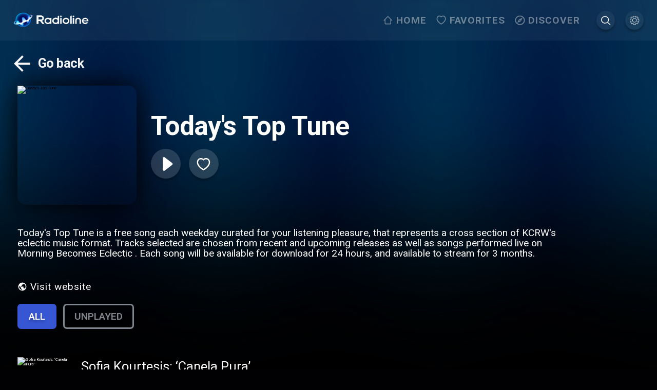

--- FILE ---
content_type: application/javascript; charset=UTF-8
request_url: https://www.radioline.co/_next/static/chunks/7573-6d8b9e847e8b23db.js
body_size: 5206
content:
"use strict";(self.webpackChunk_N_E=self.webpackChunk_N_E||[]).push([[7573],{36948:function(t,e,n){n.d(e,{vh:function(){return a},yJ:function(){return r}});var r=6e4,a=36e5},19802:function(t,e,n){n.d(e,{Z:function(){return F}});var r=n(13882);function a(t){return(a="function"==typeof Symbol&&"symbol"==typeof Symbol.iterator?function(t){return typeof t}:function(t){return t&&"function"==typeof Symbol&&t.constructor===Symbol&&t!==Symbol.prototype?"symbol":typeof t})(t)}var i=n(19013),o=n(83946);function u(t){(0,r.Z)(1,arguments);var e=(0,i.Z)(t),n=e.getUTCDay();return e.setUTCDate(e.getUTCDate()-((n<1?7:0)+n-1)),e.setUTCHours(0,0,0,0),e}function c(t){(0,r.Z)(1,arguments);var e=(0,i.Z)(t),n=e.getUTCFullYear(),a=new Date(0);a.setUTCFullYear(n+1,0,4),a.setUTCHours(0,0,0,0);var o=u(a),c=new Date(0);c.setUTCFullYear(n,0,4),c.setUTCHours(0,0,0,0);var d=u(c);return e.getTime()>=o.getTime()?n+1:e.getTime()>=d.getTime()?n:n-1}var d=n(59025),s=n(84314);function l(t,e){(0,r.Z)(1,arguments);var n,a,u,c,l,f,m,h,g=(0,i.Z)(t),v=g.getUTCFullYear(),w=(0,s.j)(),T=(0,o.Z)(null!==(n=null!==(a=null!==(u=null!==(c=null==e?void 0:e.firstWeekContainsDate)&&void 0!==c?c:null==e?void 0:null===(l=e.locale)||void 0===l?void 0:null===(f=l.options)||void 0===f?void 0:f.firstWeekContainsDate)&&void 0!==u?u:w.firstWeekContainsDate)&&void 0!==a?a:null===(m=w.locale)||void 0===m?void 0:null===(h=m.options)||void 0===h?void 0:h.firstWeekContainsDate)&&void 0!==n?n:1);if(!(T>=1&&T<=7))throw RangeError("firstWeekContainsDate must be between 1 and 7 inclusively");var b=new Date(0);b.setUTCFullYear(v+1,0,T),b.setUTCHours(0,0,0,0);var y=(0,d.Z)(b,e),C=new Date(0);C.setUTCFullYear(v,0,T),C.setUTCHours(0,0,0,0);var D=(0,d.Z)(C,e);return g.getTime()>=y.getTime()?v+1:g.getTime()>=D.getTime()?v:v-1}function f(t,e){for(var n=Math.abs(t).toString();n.length<e;)n="0"+n;return(t<0?"-":"")+n}var m={y:function(t,e){var n=t.getUTCFullYear(),r=n>0?n:1-n;return f("yy"===e?r%100:r,e.length)},M:function(t,e){var n=t.getUTCMonth();return"M"===e?String(n+1):f(n+1,2)},d:function(t,e){return f(t.getUTCDate(),e.length)},a:function(t,e){var n=t.getUTCHours()/12>=1?"pm":"am";switch(e){case"a":case"aa":return n.toUpperCase();case"aaa":return n;case"aaaaa":return n[0];default:return"am"===n?"a.m.":"p.m."}},h:function(t,e){return f(t.getUTCHours()%12||12,e.length)},H:function(t,e){return f(t.getUTCHours(),e.length)},m:function(t,e){return f(t.getUTCMinutes(),e.length)},s:function(t,e){return f(t.getUTCSeconds(),e.length)},S:function(t,e){var n,r=e.length;return f(Math.floor(t.getUTCMilliseconds()*Math.pow(10,r-3)),e.length)}},h={am:"am",pm:"pm",midnight:"midnight",noon:"noon",morning:"morning",afternoon:"afternoon",evening:"evening",night:"night"};function g(t,e){var n=t>0?"-":"+",r=Math.abs(t),a=Math.floor(r/60),i=r%60;return 0===i?n+String(a):n+String(a)+(e||"")+f(i,2)}function v(t,e){return t%60==0?(t>0?"-":"+")+f(Math.abs(t)/60,2):w(t,e)}function w(t,e){var n=Math.abs(t),r=f(Math.floor(n/60),2),a=f(n%60,2);return(t>0?"-":"+")+r+(e||"")+a}var T={G:function(t,e,n){var r=t.getUTCFullYear()>0?1:0;switch(e){case"G":case"GG":case"GGG":return n.era(r,{width:"abbreviated"});case"GGGGG":return n.era(r,{width:"narrow"});default:return n.era(r,{width:"wide"})}},y:function(t,e,n){if("yo"===e){var r=t.getUTCFullYear();return n.ordinalNumber(r>0?r:1-r,{unit:"year"})}return m.y(t,e)},Y:function(t,e,n,r){var a=l(t,r),i=a>0?a:1-a;return"YY"===e?f(i%100,2):"Yo"===e?n.ordinalNumber(i,{unit:"year"}):f(i,e.length)},R:function(t,e){var n=c(t);return f(n,e.length)},u:function(t,e){return f(t.getUTCFullYear(),e.length)},Q:function(t,e,n){var r=Math.ceil((t.getUTCMonth()+1)/3);switch(e){case"Q":return String(r);case"QQ":return f(r,2);case"Qo":return n.ordinalNumber(r,{unit:"quarter"});case"QQQ":return n.quarter(r,{width:"abbreviated",context:"formatting"});case"QQQQQ":return n.quarter(r,{width:"narrow",context:"formatting"});default:return n.quarter(r,{width:"wide",context:"formatting"})}},q:function(t,e,n){var r=Math.ceil((t.getUTCMonth()+1)/3);switch(e){case"q":return String(r);case"qq":return f(r,2);case"qo":return n.ordinalNumber(r,{unit:"quarter"});case"qqq":return n.quarter(r,{width:"abbreviated",context:"standalone"});case"qqqqq":return n.quarter(r,{width:"narrow",context:"standalone"});default:return n.quarter(r,{width:"wide",context:"standalone"})}},M:function(t,e,n){var r=t.getUTCMonth();switch(e){case"M":case"MM":return m.M(t,e);case"Mo":return n.ordinalNumber(r+1,{unit:"month"});case"MMM":return n.month(r,{width:"abbreviated",context:"formatting"});case"MMMMM":return n.month(r,{width:"narrow",context:"formatting"});default:return n.month(r,{width:"wide",context:"formatting"})}},L:function(t,e,n){var r=t.getUTCMonth();switch(e){case"L":return String(r+1);case"LL":return f(r+1,2);case"Lo":return n.ordinalNumber(r+1,{unit:"month"});case"LLL":return n.month(r,{width:"abbreviated",context:"standalone"});case"LLLLL":return n.month(r,{width:"narrow",context:"standalone"});default:return n.month(r,{width:"wide",context:"standalone"})}},w:function(t,e,n,a){var u=function(t,e){(0,r.Z)(1,arguments);var n=(0,i.Z)(t);return Math.round(((0,d.Z)(n,e).getTime()-(function(t,e){(0,r.Z)(1,arguments);var n,a,i,u,c,f,m,h,g=(0,s.j)(),v=(0,o.Z)(null!==(n=null!==(a=null!==(i=null!==(u=null==e?void 0:e.firstWeekContainsDate)&&void 0!==u?u:null==e?void 0:null===(c=e.locale)||void 0===c?void 0:null===(f=c.options)||void 0===f?void 0:f.firstWeekContainsDate)&&void 0!==i?i:g.firstWeekContainsDate)&&void 0!==a?a:null===(m=g.locale)||void 0===m?void 0:null===(h=m.options)||void 0===h?void 0:h.firstWeekContainsDate)&&void 0!==n?n:1),w=l(t,e),T=new Date(0);return T.setUTCFullYear(w,0,v),T.setUTCHours(0,0,0,0),(0,d.Z)(T,e)})(n,e).getTime())/6048e5)+1}(t,a);return"wo"===e?n.ordinalNumber(u,{unit:"week"}):f(u,e.length)},I:function(t,e,n){var a=function(t){(0,r.Z)(1,arguments);var e=(0,i.Z)(t);return Math.round((u(e).getTime()-(function(t){(0,r.Z)(1,arguments);var e=c(t),n=new Date(0);return n.setUTCFullYear(e,0,4),n.setUTCHours(0,0,0,0),u(n)})(e).getTime())/6048e5)+1}(t);return"Io"===e?n.ordinalNumber(a,{unit:"week"}):f(a,e.length)},d:function(t,e,n){return"do"===e?n.ordinalNumber(t.getUTCDate(),{unit:"date"}):m.d(t,e)},D:function(t,e,n){var a=function(t){(0,r.Z)(1,arguments);var e,n=(0,i.Z)(t),a=n.getTime();return n.setUTCMonth(0,1),n.setUTCHours(0,0,0,0),Math.floor((a-n.getTime())/864e5)+1}(t);return"Do"===e?n.ordinalNumber(a,{unit:"dayOfYear"}):f(a,e.length)},E:function(t,e,n){var r=t.getUTCDay();switch(e){case"E":case"EE":case"EEE":return n.day(r,{width:"abbreviated",context:"formatting"});case"EEEEE":return n.day(r,{width:"narrow",context:"formatting"});case"EEEEEE":return n.day(r,{width:"short",context:"formatting"});default:return n.day(r,{width:"wide",context:"formatting"})}},e:function(t,e,n,r){var a=t.getUTCDay(),i=(a-r.weekStartsOn+8)%7||7;switch(e){case"e":return String(i);case"ee":return f(i,2);case"eo":return n.ordinalNumber(i,{unit:"day"});case"eee":return n.day(a,{width:"abbreviated",context:"formatting"});case"eeeee":return n.day(a,{width:"narrow",context:"formatting"});case"eeeeee":return n.day(a,{width:"short",context:"formatting"});default:return n.day(a,{width:"wide",context:"formatting"})}},c:function(t,e,n,r){var a=t.getUTCDay(),i=(a-r.weekStartsOn+8)%7||7;switch(e){case"c":return String(i);case"cc":return f(i,e.length);case"co":return n.ordinalNumber(i,{unit:"day"});case"ccc":return n.day(a,{width:"abbreviated",context:"standalone"});case"ccccc":return n.day(a,{width:"narrow",context:"standalone"});case"cccccc":return n.day(a,{width:"short",context:"standalone"});default:return n.day(a,{width:"wide",context:"standalone"})}},i:function(t,e,n){var r=t.getUTCDay(),a=0===r?7:r;switch(e){case"i":return String(a);case"ii":return f(a,e.length);case"io":return n.ordinalNumber(a,{unit:"day"});case"iii":return n.day(r,{width:"abbreviated",context:"formatting"});case"iiiii":return n.day(r,{width:"narrow",context:"formatting"});case"iiiiii":return n.day(r,{width:"short",context:"formatting"});default:return n.day(r,{width:"wide",context:"formatting"})}},a:function(t,e,n){var r=t.getUTCHours()/12>=1?"pm":"am";switch(e){case"a":case"aa":return n.dayPeriod(r,{width:"abbreviated",context:"formatting"});case"aaa":return n.dayPeriod(r,{width:"abbreviated",context:"formatting"}).toLowerCase();case"aaaaa":return n.dayPeriod(r,{width:"narrow",context:"formatting"});default:return n.dayPeriod(r,{width:"wide",context:"formatting"})}},b:function(t,e,n){var r,a=t.getUTCHours();switch(r=12===a?h.noon:0===a?h.midnight:a/12>=1?"pm":"am",e){case"b":case"bb":return n.dayPeriod(r,{width:"abbreviated",context:"formatting"});case"bbb":return n.dayPeriod(r,{width:"abbreviated",context:"formatting"}).toLowerCase();case"bbbbb":return n.dayPeriod(r,{width:"narrow",context:"formatting"});default:return n.dayPeriod(r,{width:"wide",context:"formatting"})}},B:function(t,e,n){var r,a=t.getUTCHours();switch(r=a>=17?h.evening:a>=12?h.afternoon:a>=4?h.morning:h.night,e){case"B":case"BB":case"BBB":return n.dayPeriod(r,{width:"abbreviated",context:"formatting"});case"BBBBB":return n.dayPeriod(r,{width:"narrow",context:"formatting"});default:return n.dayPeriod(r,{width:"wide",context:"formatting"})}},h:function(t,e,n){if("ho"===e){var r=t.getUTCHours()%12;return 0===r&&(r=12),n.ordinalNumber(r,{unit:"hour"})}return m.h(t,e)},H:function(t,e,n){return"Ho"===e?n.ordinalNumber(t.getUTCHours(),{unit:"hour"}):m.H(t,e)},K:function(t,e,n){var r=t.getUTCHours()%12;return"Ko"===e?n.ordinalNumber(r,{unit:"hour"}):f(r,e.length)},k:function(t,e,n){var r=t.getUTCHours();return(0===r&&(r=24),"ko"===e)?n.ordinalNumber(r,{unit:"hour"}):f(r,e.length)},m:function(t,e,n){return"mo"===e?n.ordinalNumber(t.getUTCMinutes(),{unit:"minute"}):m.m(t,e)},s:function(t,e,n){return"so"===e?n.ordinalNumber(t.getUTCSeconds(),{unit:"second"}):m.s(t,e)},S:function(t,e){return m.S(t,e)},X:function(t,e,n,r){var a=(r._originalDate||t).getTimezoneOffset();if(0===a)return"Z";switch(e){case"X":return v(a);case"XXXX":case"XX":return w(a);default:return w(a,":")}},x:function(t,e,n,r){var a=(r._originalDate||t).getTimezoneOffset();switch(e){case"x":return v(a);case"xxxx":case"xx":return w(a);default:return w(a,":")}},O:function(t,e,n,r){var a=(r._originalDate||t).getTimezoneOffset();switch(e){case"O":case"OO":case"OOO":return"GMT"+g(a,":");default:return"GMT"+w(a,":")}},z:function(t,e,n,r){var a=(r._originalDate||t).getTimezoneOffset();switch(e){case"z":case"zz":case"zzz":return"GMT"+g(a,":");default:return"GMT"+w(a,":")}},t:function(t,e,n,r){return f(Math.floor((r._originalDate||t).getTime()/1e3),e.length)},T:function(t,e,n,r){return f((r._originalDate||t).getTime(),e.length)}},b=function(t,e){switch(t){case"P":return e.date({width:"short"});case"PP":return e.date({width:"medium"});case"PPP":return e.date({width:"long"});default:return e.date({width:"full"})}},y=function(t,e){switch(t){case"p":return e.time({width:"short"});case"pp":return e.time({width:"medium"});case"ppp":return e.time({width:"long"});default:return e.time({width:"full"})}},C=function(t,e){var n,r=t.match(/(P+)(p+)?/)||[],a=r[1],i=r[2];if(!i)return b(t,e);switch(a){case"P":n=e.dateTime({width:"short"});break;case"PP":n=e.dateTime({width:"medium"});break;case"PPP":n=e.dateTime({width:"long"});break;default:n=e.dateTime({width:"full"})}return n.replace("{{date}}",b(a,e)).replace("{{time}}",y(i,e))},D={p:y,P:C},p=["D","DD"],U=["YY","YYYY"];function M(t,e,n){if("YYYY"===t)throw RangeError("Use `yyyy` instead of `YYYY` (in `".concat(e,"`) for formatting years to the input `").concat(n,"`; see: https://github.com/date-fns/date-fns/blob/master/docs/unicodeTokens.md"));if("YY"===t)throw RangeError("Use `yy` instead of `YY` (in `".concat(e,"`) for formatting years to the input `").concat(n,"`; see: https://github.com/date-fns/date-fns/blob/master/docs/unicodeTokens.md"));if("D"===t)throw RangeError("Use `d` instead of `D` (in `".concat(e,"`) for formatting days of the month to the input `").concat(n,"`; see: https://github.com/date-fns/date-fns/blob/master/docs/unicodeTokens.md"));if("DD"===t)throw RangeError("Use `dd` instead of `DD` (in `".concat(e,"`) for formatting days of the month to the input `").concat(n,"`; see: https://github.com/date-fns/date-fns/blob/master/docs/unicodeTokens.md"))}var N=n(81991),x=n(49526),Z={date:(0,x.Z)({formats:{full:"EEEE, MMMM do, y",long:"MMMM do, y",medium:"MMM d, y",short:"MM/dd/yyyy"},defaultWidth:"full"}),time:(0,x.Z)({formats:{full:"h:mm:ss a zzzz",long:"h:mm:ss a z",medium:"h:mm:ss a",short:"h:mm a"},defaultWidth:"full"}),dateTime:(0,x.Z)({formats:{full:"{{date}} 'at' {{time}}",long:"{{date}} 'at' {{time}}",medium:"{{date}}, {{time}}",short:"{{date}}, {{time}}"},defaultWidth:"full"})},Y=n(21865),k=n(11950),S=n(7219),E={code:"en-US",formatDistance:N.Z,formatLong:Z,formatRelative:Y.Z,localize:k.Z,match:S.Z,options:{weekStartsOn:0,firstWeekContainsDate:1}},P=/[yYQqMLwIdDecihHKkms]o|(\w)\1*|''|'(''|[^'])+('|$)|./g,z=/P+p+|P+|p+|''|'(''|[^'])+('|$)|./g,H=/^'([^]*?)'?$/,O=/''/g,q=/[a-zA-Z]/;function F(t,e,n){(0,r.Z)(2,arguments);var u,c,d,l,f,m,h,g,v,w,b,y,C,N,x,Z,Y,k,S=String(e),F=(0,s.j)(),W=null!==(u=null!==(c=null==n?void 0:n.locale)&&void 0!==c?c:F.locale)&&void 0!==u?u:E,L=(0,o.Z)(null!==(d=null!==(l=null!==(f=null!==(m=null==n?void 0:n.firstWeekContainsDate)&&void 0!==m?m:null==n?void 0:null===(h=n.locale)||void 0===h?void 0:null===(g=h.options)||void 0===g?void 0:g.firstWeekContainsDate)&&void 0!==f?f:F.firstWeekContainsDate)&&void 0!==l?l:null===(v=F.locale)||void 0===v?void 0:null===(w=v.options)||void 0===w?void 0:w.firstWeekContainsDate)&&void 0!==d?d:1);if(!(L>=1&&L<=7))throw RangeError("firstWeekContainsDate must be between 1 and 7 inclusively");var G=(0,o.Z)(null!==(b=null!==(y=null!==(C=null!==(N=null==n?void 0:n.weekStartsOn)&&void 0!==N?N:null==n?void 0:null===(x=n.locale)||void 0===x?void 0:null===(Z=x.options)||void 0===Z?void 0:Z.weekStartsOn)&&void 0!==C?C:F.weekStartsOn)&&void 0!==y?y:null===(Y=F.locale)||void 0===Y?void 0:null===(k=Y.options)||void 0===k?void 0:k.weekStartsOn)&&void 0!==b?b:0);if(!(G>=0&&G<=6))throw RangeError("weekStartsOn must be between 0 and 6 inclusively");if(!W.localize)throw RangeError("locale must contain localize property");if(!W.formatLong)throw RangeError("locale must contain formatLong property");var R=(0,i.Z)(t);if(!function(t){return(0,r.Z)(1,arguments),(!!function(t){return(0,r.Z)(1,arguments),t instanceof Date||"object"===a(t)&&"[object Date]"===Object.prototype.toString.call(t)}(t)||"number"==typeof t)&&!isNaN(Number((0,i.Z)(t)))}(R))throw RangeError("Invalid time value");var Q,B,I=((B=new Date(Date.UTC(R.getFullYear(),R.getMonth(),R.getDate(),R.getHours(),R.getMinutes(),R.getSeconds(),R.getMilliseconds()))).setUTCFullYear(R.getFullYear()),R.getTime()-B.getTime()),_=function(t,e){return(0,r.Z)(2,arguments),function(t,e){(0,r.Z)(2,arguments);var n=(0,i.Z)(t).getTime(),a=(0,o.Z)(e);return new Date(n+a)}(t,-(0,o.Z)(e))}(R,I),j={firstWeekContainsDate:L,weekStartsOn:G,locale:W,_originalDate:R};return S.match(z).map(function(t){var e=t[0];return"p"===e||"P"===e?(0,D[e])(t,W.formatLong):t}).join("").match(P).map(function(r){if("''"===r)return"'";var a,i,o,u,c=r[0];if("'"===c){return a=r,i=a.match(H),i?i[1].replace(O,"'"):a}var d=T[c];if(d)return!(null!=n&&n.useAdditionalWeekYearTokens)&&(o=r,-1!==U.indexOf(o))&&M(r,e,String(t)),!(null!=n&&n.useAdditionalDayOfYearTokens)&&(u=r,-1!==p.indexOf(u))&&M(r,e,String(t)),d(_,r,W.localize,j);if(c.match(q))throw RangeError("Format string contains an unescaped latin alphabet character `"+c+"`");return r}).join("")}},23855:function(t,e,n){n.d(e,{Z:function(){return o}});var r=n(36948),a=n(13882),i=n(83946);function o(t,e){(0,a.Z)(1,arguments);var n,o,g,v=(0,i.Z)(null!==(n=null==e?void 0:e.additionalDigits)&&void 0!==n?n:2);if(2!==v&&1!==v&&0!==v)throw RangeError("additionalDigits must be 0, 1 or 2");if(!("string"==typeof t||"[object String]"===Object.prototype.toString.call(t)))return new Date(NaN);var w=function(t){var e,n={},r=t.split(u.dateTimeDelimiter);if(r.length>2)return n;if(/:/.test(r[0])?e=r[0]:(n.date=r[0],e=r[1],u.timeZoneDelimiter.test(n.date)&&(n.date=t.split(u.timeZoneDelimiter)[0],e=t.substr(n.date.length,t.length))),e){var a=u.timezone.exec(e);a?(n.time=e.replace(a[1],""),n.timezone=a[1]):n.time=e}return n}(t);if(w.date){var T=function(t,e){var n=RegExp("^(?:(\\d{4}|[+-]\\d{"+(4+e)+"})|(\\d{2}|[+-]\\d{"+(2+e)+"})$)"),r=t.match(n);if(!r)return{year:NaN,restDateString:""};var a=r[1]?parseInt(r[1]):null,i=r[2]?parseInt(r[2]):null;return{year:null===i?a:100*i,restDateString:t.slice((r[1]||r[2]).length)}}(w.date,v);o=function(t,e){if(null===e)return new Date(NaN);var n=t.match(c);if(!n)return new Date(NaN);var r=!!n[4],a=l(n[1]),i=l(n[2])-1,o=l(n[3]),u=l(n[4]),d=l(n[5])-1;if(r){return(s=e,f=u,g=d,f>=1&&f<=53&&g>=0&&g<=6)?(v=e,w=u,T=d,b=new Date(0),b.setUTCFullYear(v,0,4),y=b.getUTCDay()||7,b.setUTCDate(b.getUTCDate()+((w-1)*7+T+1-y)),b):new Date(NaN)}var s,f,g,v,w,T,b,y,C,D,p,U,M,N=new Date(0);return(C=e,D=i,p=o,D>=0&&D<=11&&p>=1&&p<=(m[D]||(h(C)?29:28))&&(U=e,M=a,M>=1&&M<=(h(U)?366:365)))?(N.setUTCFullYear(e,i,Math.max(a,o)),N):new Date(NaN)}(T.restDateString,T.year)}if(!o||isNaN(o.getTime()))return new Date(NaN);var b=o.getTime(),y=0;if(w.time&&isNaN(y=function(t){var e=t.match(d);if(!e)return NaN;var n,a,i,o=f(e[1]),u=f(e[2]),c=f(e[3]);return(n=o,a=u,i=c,24===n?0===a&&0===i:i>=0&&i<60&&a>=0&&a<60&&n>=0&&n<25)?o*r.vh+u*r.yJ+1e3*c:NaN}(w.time)))return new Date(NaN);if(w.timezone){if(isNaN(g=function(t){if("Z"===t)return 0;var e=t.match(s);if(!e)return 0;var n,a,i="+"===e[1]?-1:1,o=parseInt(e[2]),u=e[3]&&parseInt(e[3])||0;return(n=o,a=u,a>=0&&a<=59)?i*(o*r.vh+u*r.yJ):NaN}(w.timezone)))return new Date(NaN)}else{var C=new Date(b+y),D=new Date(0);return D.setFullYear(C.getUTCFullYear(),C.getUTCMonth(),C.getUTCDate()),D.setHours(C.getUTCHours(),C.getUTCMinutes(),C.getUTCSeconds(),C.getUTCMilliseconds()),D}return new Date(b+y+g)}var u={dateTimeDelimiter:/[T ]/,timeZoneDelimiter:/[Z ]/i,timezone:/([Z+-].*)$/},c=/^-?(?:(\d{3})|(\d{2})(?:-?(\d{2}))?|W(\d{2})(?:-?(\d{1}))?|)$/,d=/^(\d{2}(?:[.,]\d*)?)(?::?(\d{2}(?:[.,]\d*)?))?(?::?(\d{2}(?:[.,]\d*)?))?$/,s=/^([+-])(\d{2})(?::?(\d{2}))?$/;function l(t){return t?parseInt(t):1}function f(t){return t&&parseFloat(t.replace(",","."))||0}var m=[31,null,31,30,31,30,31,31,30,31,30,31];function h(t){return t%400==0||t%4==0&&t%100!=0}},43337:function(t,e,n){var r=n(67294),a=function(t,e){var n=(0,r.useRef)(function(){});(0,r.useEffect)(function(){n.current=t}),(0,r.useEffect)(function(){if(null!==e){var t=setInterval(function(){return n.current()},e||0);return function(){return clearInterval(t)}}},[e])};e.Z=a}}]);
//# sourceMappingURL=7573-6d8b9e847e8b23db.js.map